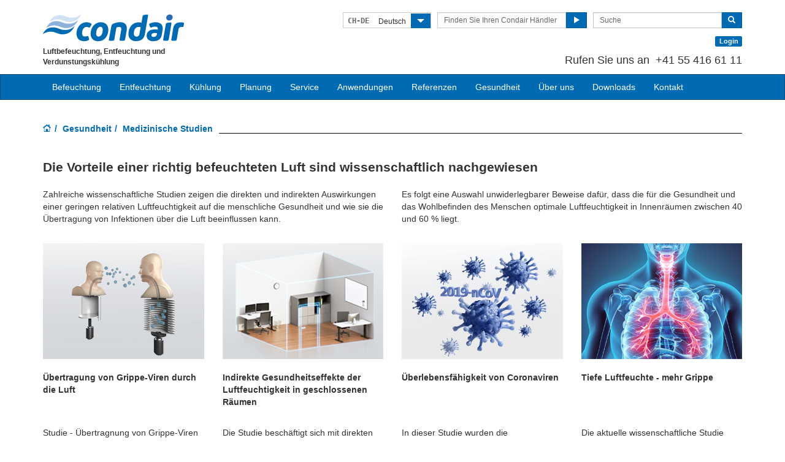

--- FILE ---
content_type: text/html; charset=utf-8
request_url: https://www.condair.ch/gesundheit/medizinische-studien/
body_size: 13857
content:
<!DOCTYPE html>
<html lang="de" dir="ltr">
  <head>
        <meta charset="utf-8">
        <meta http-equiv="X-UA-Compatible" content="IE=edge">
        <meta name="viewport" content="width=device-width, initial-scale=1">
        <meta name="description" content="Viele wissenschaftliche Studien haben gezeigt, dass trockene Luft sich negativ auf die Gesundheit auswirkt und dass 40-60% relative Luftfeuchtigkeit die ideale Luftfeuchtigkeit in Innenräumen für menschliches Wohlbefinden ist.">
        <meta name="author" content="">
        
        <title>Medizinische Studien</title>
        
        <link href="/assets/css/Condair.css?vn=20250916064250" rel="stylesheet">
        <link href="/assets/css/Condair-theme.css?vn=20250916064250" rel="stylesheet">
        <link rel="shortcut icon" href="/assets/img/icons/favicon.ico" type="image/x-icon">
<link rel="apple-touch-icon" sizes="57x57" href="/assets/img/icons/apple-touch-icon-57x57.png">
<link rel="apple-touch-icon" sizes="60x60" href="/assets/img/icons/apple-touch-icon-60x60.png">
<link rel="apple-touch-icon" sizes="72x72" href="/assets/img/icons/apple-touch-icon-72x72.png">
<link rel="apple-touch-icon" sizes="76x76" href="/assets/img/icons/apple-touch-icon-76x76.png">
<link rel="apple-touch-icon" sizes="114x114" href="/assets/img/icons/apple-touch-icon-114x114.png">
<link rel="apple-touch-icon" sizes="120x120" href="/assets/img/icons/apple-touch-icon-120x120.png">
<link rel="apple-touch-icon" sizes="144x144" href="/assets/img/icons/apple-touch-icon-144x144.png">
<link rel="apple-touch-icon" sizes="152x152" href="/assets/img/icons/apple-touch-icon-152x152.png">
<link rel="icon" type="image/png" href="/assets/img/icons/32_fav.png" sizes="32x32">
<link rel="icon" type="image/png" href="/assets/img/icons/64_fav.png" sizes="64x64">
<meta name="robots" content="INDEX, FOLLOW">
<link rel="canonical" href="https://www.condair.ch/gesundheit/medizinische-studien/">
<link rel="alternate" hreflang="fr-CH" href="https://www.condair.ch/fr/sante/etudes-scientifiques/"><link rel="alternate" hreflang="de-CH" href="https://www.condair.ch/gesundheit/medizinische-studien/">

<meta name="google-site-verification" content="j3SYdxnJ5QqmeVauED0uh1qEysq8xnp3XsvoljEswp4">

<link rel="author" href="https://plus.google.com/{Author.User.GooglePlusProfileId}/posts">


        <script type="text/javascript">
window.USE_NETWORK_CONSENT = false;
function ifConsented(E,N,R){R=R||window,window.USE_NETWORK_CONSENT&&window.NETWORK_CONSENT_PREFERENCE?window.NETWORK_CONSENT_PREFERENCE[E]?N.apply(R):(window.NETWORK_CONSENT_DEFER||(window.NETWORK_CONSENT_DEFER={}),window.NETWORK_CONSENT_DEFER[E]||(window.NETWORK_CONSENT_DEFER[E]=[]),window.NETWORK_CONSENT_DEFER[E].push({thunk:N,context:R})):N.apply(R)}
</script>
<script type="text/javascript">
    var dataLayer = dataLayer || [];
    dataLayer.push({ 'gaCode' : 'UA-52594697-6' });
    dataLayer.push({ 'ga4Code' : 'G-4PM2VNWYTB' });
    // GA Rollup ID
    dataLayer.push({ 'b_gaCode' : 'UA-52594697-1' });
    dataLayer.push({ 'b_ga4Code' : 'G-4D8N10EV6W' });
    
        dataLayer.push({ 'network_consent_enabled': 'false' })
        dataLayer.push({
            'event': 'consent_updated',
            'necessary': 'granted',
            'functional': 'granted',
            'analytics': 'granted',
            'marketing': 'granted'
        })
    
    
    
    var _mtm = window._mtm = window._mtm || [];
    
    _mtm.push({ event : 'setSiteId', mtmSideId : '27' });
    _mtm.push({'mtm.startTime': (new Date().getTime()), 'event': 'mtm.Start'});
    var d=document, g=d.createElement('script'), s=d.getElementsByTagName('script')[0];
    g.async=true; g.src='https://cdn.matomo.cloud/condair.matomo.cloud/container_ZLffnVWM_condair_ch_91cb4a20b597e0fba44fe06b.js'; s.parentNode.insertBefore(g,s);
</script>
        <script type="text/javascript">  var dataLayer = dataLayer || [];  dataLayer.push({ 'salesCluster': 'North America' });</script>
        <!-- Google Tag Manager -->
<script>(function(w,d,s,l,i){w[l]=w[l]||[];w[l].push({'gtm.start':
new Date().getTime(),event:'gtm.js'});var f=d.getElementsByTagName(s)[0],
j=d.createElement(s),dl=l!='dataLayer'?'&l='+l:'';j.async=true;j.src=
'https://www.googletagmanager.com/gtm.js?id='+i+dl;f.parentNode.insertBefore(j,f);
})(window,document,'script','dataLayer','GTM-WS7DV4');</script>
<!-- End Google Tag Manager -->
        <!--[if lt IE 8]>
      <link href="/assets/css/ie7.css" rel="stylesheet">
            <![endif]-->
<script src="https://condair.company/Cookie/condair-ch-fr/public/index.php/app.js?apiKey=12042217df46943e6b92680f2c38fd8a372aa764810d7633&amp;domain=7e09f9a" referrerpolicy="origin"></script>
    <script src="/assets/js/vendor/modernizr.2.8.2.js"></script>
    <script type="text/javascript">
      Modernizr.load([{
        test: Modernizr.mq('only all'),
        nope: '/assets/js/vendor/respond.min.js'
      }, {
        test: Modernizr.input.placeholder,
        nope: [
          '/assets/js/vendor/placeholder.min.js'
        ]
      }]);
    </script>
    <!-- Google Tag Manager -->
<script>(function(w,d,s,l,i){w[l]=w[l]||[];w[l].push({'gtm.start':
new Date().getTime(),event:'gtm.js'});var f=d.getElementsByTagName(s)[0],
j=d.createElement(s),dl=l!='dataLayer'?'&l='+l:'';j.async=true;j.src=
'https://www.googletagmanager.com/gtm.js?id='+i+dl;f.parentNode.insertBefore(j,f);
})(window,document,'script','dataLayer','GTM-W59FDPD');</script>
<!-- End Google Tag Manager -->
    </head>
    <body class="" data-authenticated="False" co=""><div id="authentication-marker" data-authenticated="False"></div>
<!-- Google Tag Manager (noscript) -->
<noscript><iframe src="https://www.googletagmanager.com/ns.html?id=GTM-WS7DV4"
height="0" width="0" style="display:none;visibility:hidden"></iframe></noscript>
<!-- End Google Tag Manager (noscript) -->
    <!-- Google Tag Manager (noscript) -->
<noscript><iframe src="https://www.googletagmanager.com/ns.html?id=GTM-W59FDPD"
height="0" width="0" style="display:none;visibility:hidden"></iframe></noscript>
<!-- End Google Tag Manager (noscript) -->
        <div class="header-wrap multi-lang">
      <div class="container">
        <header class="row master-head">
          <div class="col-xs-12 col-sm-12 col-md-8 col-md-push-4"><div class="header-search pull-right clearfix hidden-sm hidden-xs hidden-print has-login">
                <div class="language-select hidden-print">
  <div class="btn-group">
    <button class="btn btn-default btn-sm dropdown-toggle" type="button" data-toggle="dropdown">
      <span class="badge">CH-DE</span>
      <span class="language-name">Deutsch</span>
      <span class="btn-primary">
        <span class="glyphicon glyphicon-triangle-bottom"></span>
      </span>
    </button>
    <ul class="dropdown-menu pull-right">
        
        
        <li><a href="/gesundheit/medizinische-studien/"><span class="badge">CH-DE</span> Deutsch</a></li>
        
        
        
        <li><a href="/fr/sante/etudes-scientifiques/"><span class="badge">CH-FR</span> Français</a></li>
        
        
        <li class="divider"></li>
        <li><a href="/site-selektion"><span class="badge">…</span> Finden Sie eine Website in Ihrer Sprache ...</a></li>
    </ul>
  </div>
</div>
              <div class="find-distributor">
                <a href="/finden-ihren-condair-vertriebspartner" title="" target=""><span class="txt input-sm"><p class="">Finden Sie Ihren Condair Händler</p></span> <span class="btn btn-sm btn-primary"> <span class="glyphicon glyphicon-play"></span> </span>  </a> 
              </div>
              <form class="form-inline" action="/suchen" role="form">
                <input type="hidden" name="s" value="1">
                <div class="input-group">
                  <input type="search" class="form-control input-sm" id="searchSite" name="keyword" placeholder="Suche">
                  <span class="input-group-btn">
                  <button type="submit" class="btn btn-sm btn-primary">
                    <span class="glyphicon glyphicon-search"></span> 
                  </button>
                  </span> 
                </div>
              </form>
              <section class="login-panel">
  <p><a href="javascript:void(0);" class="label label-primary" data-login-button="">Login</a></p>
</section>

            </div>
            <div class="header-phone pull-right clearfix hidden-sm hidden-xs">
              <p class=""><span class="">Rufen Sie uns an</span>&nbsp;<span>  +41 55 416 61 11  </span></p>
            </div></div>
          <div class="col-sm-12 col-md-4 col-md-pull-8">
            <div class="logo-wrap pull-left"><a href="https://www.condair.ch/" class="sprite-brand sprite-logo-condair brand-logo">Condair</a> 
              </div>
              <p class="logo-strapline hidden-xs pull-left">
Luftbefeuchtung, Entfeuchtung und Verdunstungskühlung                  
              </p>
            <button type="button" class="navbar-toggle hidden-print" data-toggle="collapse" data-target=".navbar-collapse">
              <span class="sr-only">Toggle navigation</span> 
              <span class="menu-label">Menu</span> 
              <span class="icon-bar-wrap">
              <span class="icon-bar"></span> 
              <span class="icon-bar"></span> 
              <span class="icon-bar"></span> 
              </span> 
            </button>
          </div>
          <section class="login-panel login-panel--mobile visible-xs visible-sm">
	<p><a href="javascript:void(0);" class="label label-primary pull-right" data-login-button>Log in</a></p>
	<div class="clearfix"></div>
</section>

        </header><!-- /.measter-heads -->
      </div><!-- /.container -->
            <div class="navbar navbar-inverse" role="navigation">
    <div class="container">
        <div class="collapse navbar-collapse">
            <ul class="nav navbar-nav ">
                <li class="nav-logo">
                    <a href="/"><span class="sprite-brand sprite-logo-condair-wht"></span></a>
                </li>
                
                
                
                <li class="dropdown">
                    <a href="" role="button" class="dropdown-toggle" data-toggle="dropdown">Befeuchtung</a>
                    <ul class="dropdown-menu" role="menu">
                        
                        
                        <li role="presentation"><a role="menulist-item" tabindex="-1" href="/luftbefeuchtung/adiabatische-luftbefeuchtung/">Adiabate Luftbefeuchter HLK</a></li>
                        
                        
                        
                        <li role="presentation"><a role="menulist-item" tabindex="-1" href="/luftbefeuchtung/dampfluftbefeuchter/">Dampf-Luftbefeuchter HLK</a></li>
                        
                        
                        
                        <li role="presentation"><a role="menulist-item" tabindex="-1" href="/luftbefeuchtung/Dampf-Luftbefeuchter-Aussenaufstellung/">Dampf-Luftbefeuchter für Aussenaufstellung</a></li>
                        
                        
                        
                        <li role="presentation"><a role="menulist-item" tabindex="-1" href="/luftbefeuchtung/raum/">Direkt Raum Luftbefeuchter für Industrie und Gewerbe</a></li>
                        
                        
                        
                        <li role="presentation"><a role="menulist-item" tabindex="-1" href="/luftbefeuchtung/installierte-luftbefeuchter-fur-kleine-leistungen/">Installierte Luftbefeuchter mit kleinen Leistungen</a></li>
                        
                        
                        
                        <li role="presentation"><a role="menulist-item" tabindex="-1" href="/luftbefeuchtung/mobil-luftbefeuchter/">Mobile Luftbefeuchter</a></li>
                        
                        
                        
                        <li role="presentation"><a role="menulist-item" tabindex="-1" href="/luftbefeuchtung/dampfbad-generator/">Dampfbad Generatoren</a></li>
                        
                        
                        
                        <li role="presentation"><a role="menulist-item" tabindex="-1" href="/wasseraufbereitung/">Wasseraufbereitung</a></li>
                        
                        
                    </ul>
                </li>
                
                
                
                
                
                <li class="dropdown">
                    <a href="" role="button" class="dropdown-toggle" data-toggle="dropdown">Entfeuchtung</a>
                    <ul class="dropdown-menu" role="menu">
                        
                        
                        <li role="presentation"><a role="menulist-item" tabindex="-1" href="/condair-da-luftentfeuchtung-adsorptions-trockner">Adsorptions-Trockner</a></li>
                        
                        
                        
                        <li role="presentation"><a role="menulist-item" tabindex="-1" href="https://www.condair.ch/anwendungen/entfeuchtung-und-trocknung-in-industrie-und-gewerbe/schwimmbadentfeuchter">Schwimmbadentfeuchter </a></li>
                        
                        
                        
                        <li role="presentation"><a role="menulist-item" tabindex="-1" href="https://www.condair.ch/condair-dc-kondensations-luftentfeuchter">Kondensations-Luftentfeuchter</a></li>
                        
                        
                        
                        <li role="presentation"><a role="menulist-item" tabindex="-1" href="/anwendungen/entfeuchtung-und-trocknung-in-industrie-und-gewerbe/mobiler-luftentfeuchter">Mobile Luftentfeuchter</a></li>
                        
                        
                    </ul>
                </li>
                
                
                
                
                
                <li class="dropdown">
                    <a href="" role="button" class="dropdown-toggle" data-toggle="dropdown">Kühlung</a>
                    <ul class="dropdown-menu" role="menu">
                        
                        
                        <li role="presentation"><a role="menulist-item" tabindex="-1" href="/verdunstungskuehlung">Verdunstungskuehlung</a></li>
                        
                        
                        
                        <li role="presentation"><a role="menulist-item" tabindex="-1" href="/condair-mycoolblue-app">myCoolblue Berechnungssoftware und App</a></li>
                        
                        
                        
                        <li role="presentation"><a role="menulist-item" tabindex="-1" href="/bediehnungsanleitung-mycoolblue">myCoolblue Funktions- und Bediehnungsanleitung</a></li>
                        
                        
                    </ul>
                </li>
                
                
                
                
                
                <li class="dropdown">
                    <a href="" role="button" class="dropdown-toggle" data-toggle="dropdown">Planung</a>
                    <ul class="dropdown-menu" role="menu">
                        
                        
                        <li role="presentation"><a role="menulist-item" tabindex="-1" href="https://www.bimobject.com/de/search?fullText=Condair&page=1" target="_blank">BIMobjects für Condair Produkte</a></li>
                        
                        
                        
                        <li role="presentation"><a role="menulist-item" tabindex="-1" href="https://www.condair.ch/berechnungstools/" target="_blank">Berechnungstools</a></li>
                        
                        
                        
                        <li role="presentation"><a role="menulist-item" tabindex="-1" href="/luftbefeuchtung/regelungsvarianten-fur-die-luftbefeuchtung">Planungskriterien für die Befeuchterregelung</a></li>
                        
                        
                        
                        <li role="presentation"><a role="menulist-item" tabindex="-1" href="https://www.condair.ch/anwendungen/entfeuchtung-und-trocknung-in-industrie-und-gewerbe/warum-luftentfeuchtung">Planungsleitfaden für die Entfeuchtung und Trocknung</a></li>
                        
                        
                    </ul>
                </li>
                
                
                
                
                
                <li class="dropdown">
                    <a href="" role="button" class="dropdown-toggle" data-toggle="dropdown">Service</a>
                    <ul class="dropdown-menu" role="menu">
                        
                        
                        <li role="presentation"><a role="menulist-item" tabindex="-1" href="https://www.condair.ch/serviceleistungen">Serviceleistungen und Wartungsverträge vom Hersteller</a></li>
                        
                        
                        
                        <li role="presentation"><a role="menulist-item" tabindex="-1" href="/ersatzteile-verbrauchsmaterial-online-shop">Ersatzteile, Verbrauchsmaterialien und Online-Shop</a></li>
                        
                        
                        
                        <li role="presentation"><a role="menulist-item" tabindex="-1" href="/ersatz-dampfzylinder">Ersatzzylinder für Elektroden-Dampfluftbefeuchter</a></li>
                        
                        
                        
                        <li role="presentation"><a role="menulist-item" tabindex="-1" href="/inbetriebnahme-und-montageunterstutzung">Inbetriebnahme, Montageunterstützung und Hygienechecks</a></li>
                        
                        
                        
                        <li role="presentation"><a role="menulist-item" tabindex="-1" href="/reparatur-service">Reparaturservice für Luftbefeuchter und Entfeuchter</a></li>
                        
                        
                        
                        <li role="presentation"><a role="menulist-item" tabindex="-1" href="/unsere-mietgeraete/">Mieten Sie hier Ihren mobilen Luftbefeuchter</a></li>
                        
                        
                    </ul>
                </li>
                
                
                
                
                <li class="dropdown yamm">
                    <a href="" role="button" class="dropdown-toggle" data-toggle="dropdown">Anwendungen</a>
                    <ul class="dropdown-menu dropdown-yamm" role="menu">
                        <li>
                            <div class="yamm-content">
                                <div class="row">
                                    
                                    <ul class="col-sm-3 list-unstyled">
                                        <li><p><strong><a href="/anwendungen/industrielle-luftbefeuchtung/">Luftbefeuchtung in Industrie- und Gewerbeanwendungen</a></strong></p></li>
                                        
                                        
                                        <li><a href="/anwendungen/industrielle-luftbefeuchtung/druckereien-luftbefeuchtung" role="menulist-item" tabindex="-1">Druckereien</a></li>
                                        
                                        
                                        
                                        <li><a href="/anwendungen/industrielle-luftbefeuchtung/verpackungsindustrie" role="menulist-item" tabindex="-1">Verpackungsindustrie</a></li>
                                        
                                        
                                        
                                        <li><a href="/anwendungen/industrielle-luftbefeuchtung/papier-halbstoff-befeuchtung" role="menulist-item" tabindex="-1">Papier- und Halbstoffproduktion</a></li>
                                        
                                        
                                        
                                        <li><a href="/anwendungen/industrielle-luftbefeuchtung/holzindustrie" role="menulist-item" tabindex="-1">Holzindustrie</a></li>
                                        
                                        
                                        
                                        <li><a href="/anwendungen/industrielle-luftbefeuchtung/elektronikfertigung" role="menulist-item" tabindex="-1">Elektroindustrie</a></li>
                                        
                                        
                                        
                                        <li><a href="/anwendungen/industrielle-luftbefeuchtung/reinraume-laboratorien-luftbefeuchtung" role="menulist-item" tabindex="-1">Reinräume und Laboratorien</a></li>
                                        
                                        
                                        
                                        <li><a href="/anwendungen/industrielle-luftbefeuchtung/pharmazeutischen-produktion-luftbefeuchtung" role="menulist-item" tabindex="-1">Pharmazeutische Produktion</a></li>
                                        
                                        
                                        
                                        <li><a href="/anwendungen/industrielle-luftbefeuchtung/medizinische-gerate-luftbefeuchtung" role="menulist-item" tabindex="-1">Medizinische Geräte</a></li>
                                        
                                        
                                        
                                        <li><a href="/anwendungen/andere-anwendungen/datenzentren-luftbefeuchting" role="menulist-item" tabindex="-1">Rechencenter</a></li>
                                        
                                        
                                        
                                        <li><a href="/anwendungen/industrielle-luftbefeuchtung/textilindustrie-luftbefeuchtung" role="menulist-item" tabindex="-1">Textilproduktion</a></li>
                                        
                                        
                                        
                                        <li><a href="/anwendungen/industrielle-luftbefeuchtung/warum-luftbefeuchtung-in-der-luftfahrtbranche" role="menulist-item" tabindex="-1">Luftfahrtbranche</a></li>
                                        
                                        
                                        
                                        <li><a href="/anwendungen/industrielle-luftbefeuchtung/luftbefeuchtung-hanfanbau-und-verarbeitung" role="menulist-item" tabindex="-1">Hanfanbau und Verarbeitung</a></li>
                                        
                                        
                                        
                                        <li><a href="/anwendungen/industrielle-luftbefeuchtung/tabakproduktion-befeuchtung" role="menulist-item" tabindex="-1">Tabakindustrie</a></li>
                                        
                                        
                                        
                                        <li><a href="/anwendungen/andere-anwendungen/staubunterdrueckung" role="menulist-item" tabindex="-1">Staubunterdrückung</a></li>
                                        
                                        
                                    </ul>
                                    
                                    <ul class="col-sm-3 list-unstyled">
                                        <li><p><strong><a href="/anwendungen/essen-trinken-luftbefeuchtung/">Luftbefeuchtung im Nahrungsmittelbereich</a></strong></p></li>
                                        
                                        
                                        <li><a href="/anwendungen/essen-trinken-luftbefeuchtung/brutstatten-luftbefeuchtung" role="menulist-item" tabindex="-1">Luftbefeuchtung in Brutstätten</a></li>
                                        
                                        
                                        
                                        <li><a href="/anwendungen/essen-trinken-luftbefeuchtung/vertical-farming" role="menulist-item" tabindex="-1">Luftfeuchte im Vertical farming</a></li>
                                        
                                        
                                        
                                        <li><a href="/anwendungen/essen-trinken-luftbefeuchtung/lagerung-von-lebensmitteln-luftbefeuchtung" role="menulist-item" tabindex="-1">Luftfeuchte bei der Lagerung von Lebensmitteln</a></li>
                                        
                                        
                                        
                                        <li><a href="/anwendungen/essen-trinken-luftbefeuchtung/pilzanbau-luftbefeuchtung" role="menulist-item" tabindex="-1">Luftfeuchte im Pilzanbau</a></li>
                                        
                                        
                                        
                                        <li><a href="/anwendungen/essen-trinken-luftbefeuchtung/fleischlagerung-befeuchtung" role="menulist-item" tabindex="-1">Luftfeuchte in der Fleischverarbeitung</a></li>
                                        
                                        
                                    </ul>
                                    
                                    <ul class="col-sm-3 list-unstyled">
                                        <li><p><strong><a href="/anwendungen/gesundheit-und-komfort-durch-luftbefeuchtung/">Luftbefeuchtung für Gesundheit und Werterhalt</a></strong></p></li>
                                        
                                        
                                        <li><a href="/anwendungen/gesundheit-und-komfort-durch-luftbefeuchtung/krankenhausern-gesundheitswesen-luftbefeuchtung" role="menulist-item" tabindex="-1">Krankenhaeuser und Gesundheitswesen</a></li>
                                        
                                        
                                        
                                        <li><a href="/anwendungen/gesundheit-und-komfort-durch-luftbefeuchtung/alters-und-pflegeheime" role="menulist-item" tabindex="-1">Alters- und Pflegeheime</a></li>
                                        
                                        
                                        
                                        <li><a href="/anwendungen/gesundheit-und-komfort-durch-luftbefeuchtung/pflegezentrum" role="menulist-item" tabindex="-1">Pflegezentren</a></li>
                                        
                                        
                                        
                                        <li><a href="/anwendungen/gesundheit-und-komfort-durch-luftbefeuchtung/buroraumen-luftbefeuchtung" role="menulist-item" tabindex="-1">Büroräume</a></li>
                                        
                                        
                                        
                                        <li><a href="/anwendungen/gesundheit-und-komfort-durch-luftbefeuchtung/hospitality-sport-und-wellness" role="menulist-item" tabindex="-1">Hospitality, Sport und Wellness</a></li>
                                        
                                        
                                        
                                        <li><a href="/anwendungen/gesundheit-und-komfort-durch-luftbefeuchtung/luftbefeuchtung-fuer-hotels" role="menulist-item" tabindex="-1">Hotels</a></li>
                                        
                                        
                                        
                                        <li><a href="/anwendungen/gesundheit-und-komfort-durch-luftbefeuchtung/spa-und-wellness" role="menulist-item" tabindex="-1">Spa und Wellness</a></li>
                                        
                                        
                                        
                                        <li><a href="/anwendungen/gesundheit-und-komfort-durch-luftbefeuchtung/dampfbaeder-und-dampfduschen" role="menulist-item" tabindex="-1">Dampfbäder und Dampfduschen</a></li>
                                        
                                        
                                        
                                        <li><a href="/anwendungen/gesundheit-und-komfort-durch-luftbefeuchtung/fitness-studios" role="menulist-item" tabindex="-1">Fitness Studios</a></li>
                                        
                                        
                                        
                                        <li><a href="/anwendungen/andere-anwendungen/museen-galerien-kunst-antiquitaten-luftbefeuchtung" role="menulist-item" tabindex="-1">Museum, Galerie, Kunst und Antiquitäten</a></li>
                                        
                                        
                                        
                                        <li><a href="/anwendungen/andere-anwendungen/konzertsalen-orgeln-luftbefeuchtung" role="menulist-item" tabindex="-1">Konzertsäle und Kirchenorgeln</a></li>
                                        
                                        
                                        
                                        <li><a href="/anwendungen/gesundheit-und-komfort-durch-luftbefeuchtung/wohnungen" role="menulist-item" tabindex="-1">Wohnungen</a></li>
                                        
                                        
                                    </ul>
                                    
                                    <ul class="col-sm-3 list-unstyled">
                                        <li><p><strong><a href="/anwendungen/entfeuchtung-und-trocknung-in-industrie-und-gewerbe/">Entfeuchtung/Trocknung in Industrie, Gewerbe und zu Hause</a></strong></p></li>
                                        
                                        
                                        <li><a href="/anwendungen/entfeuchtung-und-trocknung-in-industrie-und-gewerbe/keller-richtig-entfeuchten" role="menulist-item" tabindex="-1">Keller richtig entfeuchten</a></li>
                                        
                                        
                                        
                                        <li><a href="https://www.condair.ch/anwendungen/entfeuchtung-und-trocknung-in-industrie-und-gewerbe/entfeuchtung-von-archiv-und-lagerraumen" role="menulist-item" tabindex="-1">Entfeuchtung von Archiv- und Lagerräumen</a></li>
                                        
                                        
                                        
                                        <li><a href="https://www.condair.ch/anwendungen/entfeuchtung-und-trocknung-in-industrie-und-gewerbe/entfeuchtung-in-kraft-und-wasserwerken" role="menulist-item" tabindex="-1">Entfeuchtungslösungen für Kraft- und Wasserwerke</a></li>
                                        
                                        
                                        
                                        <li><a href="https://www.condair.ch/anwendungen/entfeuchtung-und-trocknung-in-industrie-und-gewerbe/schwimmbad-entfeuchtung" role="menulist-item" tabindex="-1">Schwimmbad Entfeuchtung</a></li>
                                        
                                        
                                        
                                        <li><a href="https://www.condair.ch/anwendungen/entfeuchtung-und-trocknung-in-industrie-und-gewerbe/trocknung-in-der-pharmaindustrie" role="menulist-item" tabindex="-1">Trocknung in der Pharmaindustrie</a></li>
                                        
                                        
                                        
                                        <li><a href="/anwendungen/entfeuchtung-und-trocknung-in-industrie-und-gewerbe/entfeuchtung-von-militarischen-einrichtungen" role="menulist-item" tabindex="-1">Entfeuchter und Trockner in militärischen Einrichtungen</a></li>
                                        
                                        
                                    </ul>
                                    
                                </div>
                            </div>
                        </li>
                    </ul>
                </li>
                
                
                
                
                <li class="dropdown">
                    <a href="" role="button" class="dropdown-toggle" data-toggle="dropdown">Referenzen</a>
                    <ul class="dropdown-menu" role="menu">
                        
                        
                        <li role="presentation"><a role="menulist-item" tabindex="-1" href="/luftbefeuchtung-und-verdunstungskuehlung-v-zug">V-ZUG, Zephyr Hangar, Zug</a></li>
                        
                        
                        
                        <li role="presentation"><a role="menulist-item" tabindex="-1" href="/entdecken-sie-condairs-welt/the-chedi">The Chedi Hotel, Andermatt</a></li>
                        
                        
                        
                        <li role="presentation"><a role="menulist-item" tabindex="-1" href="/hybrid-luftbefeuchter-actelion">Actelion Business Center, Allschwi</a></li>
                        
                        
                        
                        <li role="presentation"><a role="menulist-item" tabindex="-1" href="/hybrid-luftbefeuchter-museum-paul-klee">Museum Paul Klee, Bern</a></li>
                        
                        
                        
                        <li role="presentation"><a role="menulist-item" tabindex="-1" href="/dampf-luftbefeuchter-vitra-haus">VitraHaus, Weil am Rhein</a></li>
                        
                        
                        
                        <li role="presentation"><a role="menulist-item" tabindex="-1" href="/entdecken-sie-condairs-welt/chalet-riederalp">Chalet Riederalp</a></li>
                        
                        
                        
                        <li role="presentation"><a role="menulist-item" tabindex="-1" href="/entdecken-sie-condairs-welt/">Condair's weltweite Referenzen</a></li>
                        
                        
                    </ul>
                </li>
                
                
                
                
                
                <li class="dropdown">
                    <a href="/gesundheit/" role="button" class="dropdown-toggle" data-toggle="dropdown">Gesundheit</a>
                    <ul class="dropdown-menu" role="menu">
                        
                        
                        <li role="presentation"><a role="menulist-item" tabindex="-1" href="/gesundheit/nutzen-und-vorteile/">Nutzen und Vorteile einer optimalen Luftfeuchte</a></li>
                        
                        
                        
                        <li role="presentation"><a role="menulist-item" tabindex="-1" href="/gesundheit/luftfeuchtigkeit-bekaempft-die-grippe">Gesundheit und Luftbefeuchtung</a></li>
                        
                        
                        
                        <li role="presentation"><a role="menulist-item" tabindex="-1" href="/gesundheit/trockene-luft-und-luft-uebertragene-infektionen">Trockene Luft und Luft übertragene Infektionen</a></li>
                        
                        
                        
                        <li role="presentation"><a role="menulist-item" tabindex="-1" href="/gesundheit/medizinische-studien/">Medizinische Studien</a></li>
                        
                        
                        
                        <li role="presentation"><a role="menulist-item" tabindex="-1" href="https://www.condair.ch/gesundheit/gesunde-gebaeude">Gebäude gesünder machen</a></li>
                        
                        
                        
                        <li role="presentation"><a role="menulist-item" tabindex="-1" href="/privatkunde/condair-cube">Monitoring mit dem Condair CUBE</a></li>
                        
                        
                    </ul>
                </li>
                
                
                
                
                
                <li class="dropdown">
                    <a href="" role="button" class="dropdown-toggle" data-toggle="dropdown">Über uns</a>
                    <ul class="dropdown-menu" role="menu">
                        
                        
                        <li role="presentation"><a role="menulist-item" tabindex="-1" href="https://www.condair.ch/uber-condair/">Condair - wer sind wir?</a></li>
                        
                        
                        
                        <li role="presentation"><a role="menulist-item" tabindex="-1" href="/uber-condair/condair-luftbefeuchtungslosungen-fur-den-hlk-markt">Luftbefeuchtungslösungen HLK</a></li>
                        
                        
                        
                        <li role="presentation"><a role="menulist-item" tabindex="-1" href="/uber-condair/condair-direktraumbefeuchtung-fur-industrie-und-gewerbe">Direktraumbefeuchtung Industrie/Gewerbe</a></li>
                        
                        
                        
                        <li role="presentation"><a role="menulist-item" tabindex="-1" href="/uber-condair/unternehmenskultur-leitbild">Unternehmenskultur / Leitbild</a></li>
                        
                        
                        
                        <li role="presentation"><a role="menulist-item" tabindex="-1" href="/uber-condair/karriere-bei-condair">Karriere bei Condair</a></li>
                        
                        
                        
                        <li role="presentation"><a role="menulist-item" tabindex="-1" href="/uber-condair/vielseitiges-und-breites-jobangebot">Vielseitiges und breites Jobangebot</a></li>
                        
                        
                        
                        <li role="presentation"><a role="menulist-item" tabindex="-1" href="/uber-condair/perspektiven-bei-condair">Perspektiven bei Condair</a></li>
                        
                        
                        
                        <li role="presentation"><a role="menulist-item" tabindex="-1" href="/uber-condair/aus-und-weiterbildungen">Aus- und Weiterbildungen</a></li>
                        
                        
                        
                        <li role="presentation"><a role="menulist-item" tabindex="-1" href="/uber-condair/firmengeschichte">Firmengeschichte</a></li>
                        
                        
                        
                        <li role="presentation"><a role="menulist-item" tabindex="-1" href="/uber-condair/geschaftsleitung-condair-ag">Geschäftsleitung Condair AG</a></li>
                        
                        
                    </ul>
                </li>
                
                
                
                
                
                <li>
                    
                    <a href="/downloads">Downloads</a>
                    
                </li>
                
                
                
                
                
                <li>
                    
                    <a href="/kontakt">Kontakt</a>
                    
                </li>
                
                
                
                
                  <li role="presentation" class="nav-form visible-xs visible-sm">
                    <div class="language-select hidden-print">
                      <div class="btn-group">
                        <button class="btn btn-default btn-sm dropdown-toggle" type="button" data-toggle="dropdown">
                          <span class="badge">DE</span> 
                          <span class="language-name">Deutsch</span> 
                          <span class="btn-primary">
                            <span class="glyphicon glyphicon-triangle-bottom"></span> 
                          </span> 
                        </button>
                        <ul class="dropdown-menu">
                          
                          <li> <a href="/"> <span class="badge">DE</span>  Deutsch </a>  </li>
                          
                          <li> <a href="/fr/"> <span class="badge">FR</span>  Français </a>  </li>
                          
                        </ul>
                      </div>
                    </div>
                  </li>
                
                <li role="presentation" class="nav-form visible-xs visible-sm">
                   
                    <div class="find-distributor">
                        
                        <a href="/finden-ihren-condair-vertriebspartner"><span class="txt input-sm">Find your local Condair distributor</span><span class="btn btn-sm btn-primary"><span class="glyphicon glyphicon-play"></span></span></a>
                        
                        <div class="clearfix"></div>
                    </div>
                </li>
                <li role="presentation" class="nav-form visible-xs visible-sm">
                    <form class="form-inline" method="get" action="/suchen">
                        <input type="hidden" name="s" value="1">
                        <div class="input-group">
                            <input type="search" class="form-control input-sm" name="keyword" placeholder="Search site">
                            <span class="input-group-btn">
                                <button type="submit" class="btn btn-sm btn-primary"><span class="glyphicon glyphicon-search"></span></button>
                            </span>
                        </div>
                    </form>
                </li>
            </ul>
        </div>
    </div>
</div>
        </div><!-- /.container -->
    
        <div class="" data-ga-scroll="">
            <div class="container">
                
            </div>
            <div class="container-full">
                
            </div>
            <div class="container">
                <ol class="breadcrumb ">
    
    <li><a href="/"><span class="sprite-icon sprite-home">Home</span></a></li>
    
    
    
        <li><a href="/gesundheit/">Gesundheit</a></li>
    
    
    <li class="active">Medizinische Studien</li>
    
</ol><h1 class="band__heading"></h1><h1 class="heading"></h1><h1 class="heading">Die Vorteile einer richtig befeuchteten Luft sind wissenschaftlich nachgewiesen</h1><div class="row"><div class="col-sm-6"><p>Zahlreiche wissenschaftliche Studien zeigen die direkten und indirekten Auswirkungen einer geringen relativen Luftfeuchtigkeit auf die menschliche Gesundheit und wie sie die Übertragung von Infektionen über die Luft beeinflussen kann.</p><br></div><div class="col-sm-6"><span>Es folgt eine Auswahl unwiderlegbarer Beweise dafür, dass die für die Gesundheit und das Wohlbefinden des Menschen optimale Luftfeuchtigkeit in Innenräumen zwischen 40 und 60 % liegt.</span></div></div><div class="row">

    <div class="col-sm-12 col-md-3 margin-top">
        <figure class="list-item list-item-stack">
            <div class="img">
                
                    
                        <a href="/gesundheit/medizinische-studien/uebertragung-von-grippe-viren-durch-die-luft">
                            <img src="/i/79420/430/310/5/med-icon-430x310-studie01-noti-simulator.jpg" class="img-responsive" alt="Übertragung von Grippe-Viren durch die Luft">
                        </a>
                        
                        
                    
                
            </div>
            <figcaption class="intro">
                
                <a href="/gesundheit/medizinische-studien/uebertragung-von-grippe-viren-durch-die-luft"><p class="title">Übertragung von Grippe-Viren durch die Luft</p></a>
                <p class="excerpt">Studie - Übertragnung von Grippe-Viren durch die Luft. Erfahren Sie hier warum optimale Luftfeuchte die Infektiosi...</p>
                <a href="/gesundheit/medizinische-studien/uebertragung-von-grippe-viren-durch-die-luft" class="link-go">Jetzt weiterleisen <span class="sprite-icon sprite-go"></span></a>
            </figcaption>
        </figure>
    </div>

    <div class="col-sm-12 col-md-3 margin-top">
        <figure class="list-item list-item-stack">
            <div class="img">
                
                    
                        <a href="/gesundheit/medizinische-studien/gesundheitseffekte-der-luftfeuchtigkeit">
                            <img src="/i/78537/430/310/5/med-icon-320x240-studie06-arundel-raeume.jpg" class="img-responsive" alt="Indirekte Gesundheitseffekte der Luftfeuchtigkeit in geschlossenen Räumen">
                        </a>
                        
                        
                    
                
            </div>
            <figcaption class="intro">
                
                <a href="/gesundheit/medizinische-studien/gesundheitseffekte-der-luftfeuchtigkeit"><p class="title">Indirekte Gesundheitseffekte der Luftfeuchtigkeit in geschlossenen Räumen</p></a>
                <p class="excerpt">Die Studie beschäftigt sich mit direkten und indirekten Auswirkungen der relativen Luftfeuchtigkeit auf die mensch...</p>
                <a href="/gesundheit/medizinische-studien/gesundheitseffekte-der-luftfeuchtigkeit" class="link-go">Jetzt weiterleisen <span class="sprite-icon sprite-go"></span></a>
            </figcaption>
        </figure>
    </div>

    <div class="col-sm-12 col-md-3 margin-top">
        <figure class="list-item list-item-stack">
            <div class="img">
                
                    
                        <a href="/gesundheit/medizinische-studien/ueberlebensfaehigkeit-von-coronaviren">
                            <img src="/i/87175/430/310/5/med-icon-800x600-corona-virus.jpg" class="img-responsive" alt="Überlebensfähigkeit von Coronaviren">
                        </a>
                        
                        
                    
                
            </div>
            <figcaption class="intro">
                
                <a href="/gesundheit/medizinische-studien/ueberlebensfaehigkeit-von-coronaviren"><p class="title">Überlebensfähigkeit von Coronaviren</p></a>
                <p class="excerpt">In dieser Studie wurden die Auswirkungen der Lufttemperatur und der relativen Luftfeuchtigkeit auf das Überleben v...</p>
                <a href="/gesundheit/medizinische-studien/ueberlebensfaehigkeit-von-coronaviren" class="link-go">Jetzt weiterleisen <span class="sprite-icon sprite-go"></span></a>
            </figcaption>
        </figure>
    </div>

    <div class="col-sm-12 col-md-3 margin-top">
        <figure class="list-item list-item-stack">
            <div class="img">
                
                    
                        <a href="/gesundheit/medizinische-studien/neue-wissenschaftliche-studie-der-yale-university-dr-akiko-iwasaki-mai-2019">
                            <img src="/i/76519/430/310/5/low-ambient-humidity-impairs-barrier-function-and-innate-resistance-against-infl-1.png" class="img-responsive" alt="Tiefe Luftfeuchte - mehr Grippe">
                        </a>
                        
                        
                    
                
            </div>
            <figcaption class="intro">
                
                <a href="/gesundheit/medizinische-studien/neue-wissenschaftliche-studie-der-yale-university-dr-akiko-iwasaki-mai-2019"><p class="title">Tiefe Luftfeuchte - mehr Grippe</p></a>
                <p class="excerpt">Die aktuelle wissenschaftliche Studie  (Mai 2019) konnte zeigen, dass winterliches Raumklima mit tiefer Luftfeucht...</p>
                <a href="/gesundheit/medizinische-studien/neue-wissenschaftliche-studie-der-yale-university-dr-akiko-iwasaki-mai-2019" class="link-go">Jetzt weiterleisen <span class="sprite-icon sprite-go"></span></a>
            </figcaption>
        </figure>
    </div>

    <div class="col-sm-12 col-md-3 margin-top">
        <figure class="list-item list-item-stack">
            <div class="img">
                
                    
                        <a href="/gesundheit/medizinische-studien/luftfeuchtigkeit-eindaemmt-grippevirus-luft">
                            <img src="/i/35141/430/310/5/humidification-and-health2.jpg" class="img-responsive" alt="Die Luftfeuchtigkeit dämmt das Grippevirus in der Umgebungsluft ein">
                        </a>
                        
                        
                    
                
            </div>
            <figcaption class="intro">
                
                <a href="/gesundheit/medizinische-studien/luftfeuchtigkeit-eindaemmt-grippevirus-luft"><p class="title">Die Luftfeuchtigkeit dämmt das Grippevirus in der Umgebungsluft ein</p></a>
                <p class="excerpt">Eine aktuelle Studie des US-amerikanischen National Institute for Occupational Safety & Health (NIOSH) belegt, das...</p>
                <a href="/gesundheit/medizinische-studien/luftfeuchtigkeit-eindaemmt-grippevirus-luft" class="link-go">Jetzt weiterleisen <span class="sprite-icon sprite-go"></span></a>
            </figcaption>
        </figure>
    </div>

    <div class="col-sm-12 col-md-3 margin-top">
        <figure class="list-item list-item-stack">
            <div class="img">
                
                    
                        <a href="/gesundheit/medizinische-studien/auswirkungen-der-lufttemperatur-und-relativen-luftfeuchtigkeit-auf-die-ueberlebensdauer-von-coronaviren-auf-oberflaechen">
                            <img src="/i/87065/430/310/5/sci-coronoavirus-casanova-2.jpg" class="img-responsive" alt="Studie auf die Überlebensdauer von Coronaviren auf Oberflächen">
                        </a>
                        
                        
                    
                
            </div>
            <figcaption class="intro">
                
                <a href="/gesundheit/medizinische-studien/auswirkungen-der-lufttemperatur-und-relativen-luftfeuchtigkeit-auf-die-ueberlebensdauer-von-coronaviren-auf-oberflaechen"><p class="title">Studie auf die Überlebensdauer von Coronaviren auf Oberflächen</p></a>
                <p class="excerpt">Analyse des Überlebens und der Inaktivierung von Coronaviren auf Oberflächen bei unterschiedlichen Temperaturen un...</p>
                <a href="/gesundheit/medizinische-studien/auswirkungen-der-lufttemperatur-und-relativen-luftfeuchtigkeit-auf-die-ueberlebensdauer-von-coronaviren-auf-oberflaechen" class="link-go">Jetzt weiterleisen <span class="sprite-icon sprite-go"></span></a>
            </figcaption>
        </figure>
    </div>

    <div class="col-sm-12 col-md-3 margin-top">
        <figure class="list-item list-item-stack">
            <div class="img">
                
                    
                        <a href="/gesundheit/medizinische-studien/2019-novel-coronavirus-outbreak">
                            <img src="/i/88113/430/310/5/dietz-2020-coronavirus-800x.jpg" class="img-responsive" alt="Dietz L. et al 2020">
                        </a>
                        
                        
                    
                
            </div>
            <figcaption class="intro">
                
                <a href="/gesundheit/medizinische-studien/2019-novel-coronavirus-outbreak"><p class="title">Dietz L. et al 2020</p></a>
                <p class="excerpt">Ziel dieser Literaturübersicht war es, den Entscheidungsträgern im Bereich der Bauwirtschaft umsetzbare und realis...</p>
                <a href="/gesundheit/medizinische-studien/2019-novel-coronavirus-outbreak" class="link-go">Jetzt weiterleisen <span class="sprite-icon sprite-go"></span></a>
            </figcaption>
        </figure>
    </div>

</div>
            </div>
        </div>
        
        
	
		<footer class="master-footer master-footer-alt master-footer-dual withwave">
	

	<div class="container">
		<div class="row footer-area">

			
			<div class="col-sm-12 col-md-5">
			
			
				<div class="widget-footer-contact">
					<div class="country-select">
						<div class="row">
							
							<div class="col-sm-6">
							
					
								
									
									<div class="country-flag hidden-xs">
									
										<span class="flagicon flagicon-md flag-ch">Suisse</span>
									</div>
								
								<a href="/site-selektion" class="btn btn-sm  btn-select"> <span class="fa fa-chevron-circle-down"></span>  </a>
							</div>
							<div class="col-sm-6">
		                        
	                        </div>
						
                        </div>	
					</div>
					
					
						
						<div list-itemscope="" list-itemtype="http://schema.org/Organization" class="contact-address-wrap">
							<div list-itemprop="name">
								<strong>Condair AG</strong>
							</div>
							<div list-itemprop="address" list-itemscope="" list-itemtype="http://schema.org/PostalAddress">
								<div class="contact-address">
									Gwattstrasse 17<br />CH-8808<br />Pfäffikon SZ
									Switzerland CH-de
								</div>
								<div class="contact-methods">
									
									Phone: <span list-itemprop="telephone">+41 55 416 61 11</span>
									<br>
									
									
									<a href="mailto:ch.info@condair.com"> <span list-itemprop="email">ch.info@condair.com</span>  </a>
									
								</div>
							</div>
							<div class="clearfix"></div>
						</div>
						
					

					
						
						<div list-itemscope="" list-itemtype="http://schema.org/Organization" class="contact-address-wrap">
							<div list-itemprop="name">
								<strong>Condair SA </strong>
							</div>
							<div list-itemprop="address" list-itemscope="" list-itemtype="http://schema.org/PostalAddress">
								<div class="contact-address">
									Route de la Pâla 100<br />1630 Bulle FR<br />
									<br>
									Switzerland CH-fr
								</div>
								<div class="contact-methods">
									
									Phone: <span list-itemprop="telephone">+41 26 651 77 46</span>
									<br>
									
									
									<a href="mailto:ch.info@condair.com"> <span list-itemprop="email">ch.info@condair.com</span>  </a>
									
								</div>
							</div>
							<div class="clearfix"></div>
						</div>
						
					

					<div class="clearfix"></div>
				</div>
			</div>

			
			<div class="col-sm-12 col-md-7 hidden-print">
			
				<div class="row">
					
						
						<div class="col-sm-6">
						
						
							<div class="footer-widget widget-footer-links">
								<p class="title">
									Produkte und Service <span class="fa fa-chevron-down"></span>
								</p>
								<ul>
									
										<li> <a href="https://www.condair.ch/luftbefeuchtung/">Luftbefeuchtung</a>  </li>
									
										<li> <a href="/anwendungen/entfeuchtung-und-trocknung-in-industrie-und-gewerbe/warum-luftentfeuchtung">Entfeuchtung und Trocknung</a>  </li>
									
										<li> <a href="/verdunstungskuehlung">Verdunstungskühlung</a>  </li>
									
										<li> <a href="/wasseraufbereitung/">Wasseraufbereitung</a>  </li>
									
										<li> <a href="/serviceleistungen">Serviceleistungen</a>  </li>
									
								</ul>
							</div>
						
						</div>
					
						
						<div class="col-sm-6">
						
						
							<div class="footer-widget widget-footer-links">
								<p class="title">
									Rechtliche Hinweise <span class="fa fa-chevron-down"></span>
								</p>
								<ul>
									
										<li> <a href="/impressum">Impressum</a>  </li>
									
										<li> <a href="/datenschutz">Datenschutz</a>  </li>
									
										<li> <a href="/allgemeine-verkaufsbedingungen">Allgemeine Verkaufsbedingungen</a>  </li>
									
										<li> <a href="/allgemeine-servicevertragsbedingungen">Allgemeine Servicevertragsbedingungen</a>  </li>
									
										<li> <a href="/allgemeine-mietbedingungen">Allgemeine Mietbedingungen</a>  </li>
									
										<li> <a href="/sicherheitsdatenblatt-wasserfrisch">Sicherheitsdatenblatt Wasserfrisch</a>  </li>
									
								</ul>
							</div>
						
						</div>
					
						
						<div class="col-sm-6">
						
						
							<div class="footer-widget widget-footer-links">
								<p class="title">
									Firmeninformation <span class="fa fa-chevron-down"></span>
								</p>
								<ul>
									
										<li> <a href="/uber-condair/">Über uns</a>  </li>
									
										<li> <a href="/uber-condair/geschaftsleitung-condair-ag">Geschäftsleitung Condair AG</a>  </li>
									
										<li> <a href="/kontakt">Kontakt</a>  </li>
									
										<li> <a href="https://www.condairgroup.com" target="_blank">Condair Group</a>  </li>
									
										<li> <a href="https://condair-career.com/" target="_blank">Jobs</a>  </li>
									
								</ul>
							</div>
						
						</div>
					
					
						
						<div class="col-sm-6">
						
							<div class="footer-widget widget-footer-social">
								
								<p class="title">Social Media</p>
								<ul class="list-inline social-icons">
									
										<li>
											<a href="http://www.linkedin.com/company/53452144" target="_blank"><span class="sprite-icon sprite-social-li">LinkedIn</span></a>
										</li>
									
										<li>
											<a href="https://www.youtube.com/channel/UCNXn-fTxooeK98reRarzgLw" target="_blank"><span class="sprite-icon sprite-social-yt">YouTube</span></a>
										</li>
									
										<li>
											<a href="https://www.xing.com/companies/condairgroupaghumidification-evaporativecooling" target="_blank"><span class="sprite-icon sprite-social-xi">Xing</span></a>
										</li>
									
								</ul>
								
								
							</div>
						</div>
					
				</div>
			</div>
		</div> <!-- /.row -->

		<div class="footer-smallprint clearfix">
			<p class="footer-copyright" style="font-size: 9px">Copyright 2026 Condair Group</p>
		</div>
	</div><!-- /.container -->
</div></div></div></div></div></div></footer>

    </footer></footer></footer>
    
<div class="modal fade downloads-login-modal" tabindex="-1" role="dialog" aria-hidden="true" id="downloads-login" 
    data-prompt-for-login="True"
    >
    <div class="modal-dialog modal-sm">
        <div class="modal-content">
            <div class="modal-header">
                <button type="button" class="close" data-dismiss="modal" aria-label="Close">
                    <span aria-hidden="true">&times;</span>
                </button>
                <h4 class="modal-title" data-scope="login">Um Dokumente von dieser Internetseite herunterzuladen muessen Sie sich zuerst registrieren.</h4>
				<h4 class="modal-title" data-scope="register" style="display:none;">Zum Herunterladen bitte registrieren</h4>
				<h4 class="modal-title" data-scope="forgotten" style="display:none;">Passwort vergessen?</h4>
            </div>
            <div class="modal-body">

                <section class="login-register-forms downloads-login">
                    <!--LoginForm -->
                    <p class="help-block show-js">
                        <a href="javascript:void(0)" class="show-password toggle-login" data-action="forgotten"><em class="highlight">Passwort vergessen?</em></a>
                    </p>
                    <div class="not-registered">
                        <p class="help-block show-js">
                            <a href="javascript:void(0)" class="toggle-login" data-action="register"><em class="highlight">Zur Registrierung, hier klicken</em></a>
                        </p>
                    </div>
                    
                </section>

                <section class="login-register-forms downloads-forgotten hide-js">
                    <!--ForgotPasswordForm -->
                    <p class="help-block show-js">
                        <br>
                        <a href="javascript:void(0)" class="toggle-login" data-action="login"><em class="highlight">Passwort Erinnerung?</em></a>
                    </p>
                </section>

                <section class="login-register-forms downloads-forgotten-message hide-js" id="section-forgot-password-message">
                    <div class="alert alert-success">
                        Besten Dank. Ihnen wird eine Email mit einem Link zugestellt, mit welchem Sie Ihr Passwort zuruecksetzen koennen.
                    </div>
                    <p class="help-block show-js">
                        <br>
                        <a href="javascript:void(0)" class="toggle-login" data-action="login"><em class="highlight">Bitte einloggen</em></a>
                    </p>
                </section>

                <section class="login-register-forms downloads-register hide-js">
                    <!--RegistrationForm -->
                    <p class="help-block show-js">
                        <a href="javascript:void(0)" class="toggle-login" data-action="login"><em class="highlight">Bereits registriert?</em></a>
                    </p>
                </section>

            </div><!--modal body-->
        </div><!--modal content-->
    </div><!--modal dialog-->
</div><!--modal-->
<form class="form-signin login" role="form" method="post" id="form-login">
    <input type="hidden" name="returnUrl" value="">

    <div class="validation-summary alert alert-danger hidden"></div>

    <div class="form-group">
        <label for="" class="sr-only">Email</label>
        <input type="email" class="form-control" name="Email" placeholder="Email" data-constraints="@Required(message=&quot;Email is required&quot;)">
    </div>
    <div class="form-group">
        <label for="" class="sr-only">Password</label>
        <input type="password" class="form-control" name="Password" placeholder="Passwort*" data-constraints="@Required(message=&quot;Password is required&quot;)">
    </div>
    <div class="form-group">
        <button class="btn btn-primary" type="submit">Login</button>
    </div>
</form>
<form class="form-signin forgotten" role="form" method="post" id="form-forgot-password">
    <input type="hidden" name="returnUrl" value="">
    <input type="hidden" name="ResetPasswordEmailSubject" value="Passwort zuruecksetzen">
    <input type="hidden" name="ResetPasswordEmailTemplate" value="Password Reset">

    <div class="validation-summary alert alert-danger hidden"></div>

    <div class="form-group">
        <label for="" class="sr-only">Email</label>
        <input type="email" class="form-control" name="Email" placeholder="Email" data-constraints="@Required(message=&quot;Email is required&quot;)">
    </div>
    <div class="form-group">
        <button class="btn btn-primary" type="submit">Passwort zuruecksetzen</button>
    </div>
</form>

    
        <!-- Bootstrap core JavaScript
        ================================================== -->
        <!-- Placed at the end of the document so the pages load faster -->
        <script src="https://ajax.googleapis.com/ajax/libs/jquery/1.11.0/jquery.min.js"></script>
        <script src="/assets/js/Condair.js?vn=20250916064250"></script>
        <script src="/assets/js/Condair-tracking.js?vn=20250916064250"></script>
        <form class="form-signin register" role="form" method="post" id="form-register"><input type="hidden" name="returnUrl" value="">

    <div class="validation-summary alert alert-danger hidden"></div>

    <div class="form-group">
        <label for="" class="sr-only">Forename*</label>
        <input type="text" class="form-control" name="Forename" placeholder="Vorname*" data-constraints="@Required(message=&quot;Forename is required&quot;)" maxlength="255">
    </div>
    <div class="form-group">
        <label for="" class="sr-only">Surname*</label>
        <input type="text" class="form-control" name="Surname" placeholder="Nachname*" data-constraints="@Required(message=&quot;Surname is required&quot;)" maxlength="255">
    </div>
    <div class="form-group">
        <label for="" class="sr-only">Company name</label>
        <input type="text" class="form-control" name="CompanyName" placeholder="Firmenname" maxlength="255">
    </div>
    <div class="form-group">
        <label for="" class="sr-only">Postcode</label>
        <input type="text" class="form-control" name="Postcode" placeholder="Postcode" title="Postcode" maxlength="20">
    </div>
    <div class="form-group">
        <label for="" class="sr-only">Email*</label>
        <input type="email" class="form-control" name="Email" placeholder="Email" value="" data-constraints="@Required(message=&quot;Email is required&quot;) @Pattern(regex=/^(?!(.|\n)*<[a-zA-Z!\/?])(?!(.|\n)*&amp;#)(.|\n)*$/)" maxlength="500">
    </div>
    <div class="form-group">
        <label for="" class="sr-only">Password*</label>
        <input type="password" class="form-control" name="Password" placeholder="Passwort*" data-constraints="@Required(message=&quot;Password is required&quot;) @Pattern(regex=/^(?!(.|\n)*<[a-zA-Z!\/?])(?!(.|\n)*&amp;#)(.|\n)*$/)" maxlength="255">
    </div>
    
    
    <div class="form-group">
        <button class="btn btn-primary" type="submit">Registrieren</button></div></form>


            <script type="text/javascript">
_linkedin_partner_id = "3248657";
window._linkedin_data_partner_ids = window._linkedin_data_partner_ids || [];
window._linkedin_data_partner_ids.push(_linkedin_partner_id);
</script><script type="text/javascript">
(function(l) {
if (!l){window.lintrk = function(a,b){window.lintrk.q.push([a,b])};
window.lintrk.q=[]}
var s = document.getElementsByTagName("script")[0];
var b = document.createElement("script");
b.type = "text/javascript";b.async = true;
b.src = "https://snap.licdn.com/li.lms-analytics/insight.min.js";
s.parentNode.insertBefore(b, s);})(window.lintrk);
</script>
<noscript>
<img height="1" width="1" style="display:none;" alt="" src="https://px.ads.linkedin.com/collect/?pid=3248657&fmt=gif" />
</noscript></body>
</html>